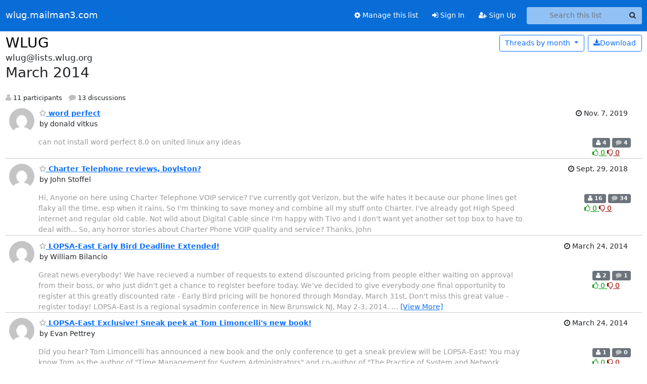

--- FILE ---
content_type: text/html; charset=utf-8
request_url: https://wlug.mailman3.com/hyperkitty/list/wlug@lists.wlug.org/2014/3/
body_size: 102316
content:






<!DOCTYPE HTML>
<html>
    <head>
        <meta http-equiv="Content-Type" content="text/html; charset=UTF-8" />
        <meta name="viewport" content="width=device-width, initial-scale=1.0" />
        <meta name="ROBOTS" content="INDEX, FOLLOW" />
        <title>
March 2014 - WLUG - wlug.mailman3.com
</title>
        <meta name="author" content="" />
        <meta name="dc.language" content="en" />
        <link rel="shortcut icon" href="/static/hyperkitty/img/favicon.ico" />
        <link rel="stylesheet" href="/static/hyperkitty/libs/jquery/smoothness/jquery-ui-1.13.1.min.css" type="text/css" media="all" />
        <link rel="stylesheet" href="/static/hyperkitty/libs/fonts/font-awesome/css/font-awesome.min.css" type="text/css" media="all" />
        <link rel="stylesheet" href="/static/CACHE/css/output.b0fe74e3d0f0.css" type="text/css" media="all"><link rel="stylesheet" href="/static/CACHE/css/output.e68c4908b3de.css" type="text/css"><link rel="stylesheet" href="/static/CACHE/css/output.b000a290413f.css" type="text/css" media="all">
         
        
<link rel="alternate" type="application/rss+xml" title="WLUG" href="/hyperkitty/list/wlug@lists.wlug.org/feed/"/>

        

    </head>

    <body>

    


    <nav class="navbar sticky-top navbar-expand-md mb-2" id="navbar-main">
        <div class="container-xxl">
            <div class="navbar-header"> <!--part of navbar that's always present-->
                <button type="button" class="navbar-toggler collapsed" data-bs-toggle="collapse" data-bs-target=".navbar-collapse">
                    <span class="fa fa-bars"></span>
                </button>
                <a class="navbar-brand" href="/hyperkitty/">wlug.mailman3.com</a>

            </div> <!-- /navbar-header -->
            <div class="d-flex">
                <div class="auth dropdown d-md-none">
                        
                </div>
                
                <a  href="/accounts/login/?next=/hyperkitty/list/wlug%40lists.wlug.org/2014/3/" class="nav-link d-md-none">
                    <span class="fa fa-sign-in"></span>
                    Sign In
                </a>
                <a  href="/accounts/signup/?next=/hyperkitty/list/wlug%40lists.wlug.org/2014/3/" class="nav-link d-md-none">
                    <span class="fa fa-user-plus"></span>
                    Sign Up
                </a>
                
            </div>
            <div class="navbar-collapse collapse justify-content-end"> <!--part of navbar that's collapsed on small screens-->
                <!-- show dropdown for smaller viewports b/c login name/email may be too long -->
                <!-- only show this extra button/dropdown if we're in small screen sizes -->
            
                
                <a href="/postorius/lists/wlug.lists.wlug.org/" class="nav-link">
                    <span class="fa fa-cog"></span>
                    Manage this list
                </a>
                
            
            
            <a  href="/accounts/login/?next=/hyperkitty/list/wlug%40lists.wlug.org/2014/3/" class="nav-link d-none d-md-block">
                <span class="fa fa-sign-in"></span>
                Sign In
            </a>
            <a  href="/accounts/signup/?next=/hyperkitty/list/wlug%40lists.wlug.org/2014/3/" class="nav-link d-none d-md-block">
                <span class="fa fa-user-plus"></span>
                Sign Up
            </a>
            
                <form name="search" method="get" action="/hyperkitty/search" class="navbar-form navbar-right my-2 my-lg-2 ms-2" role="search">
                    <input type="hidden" name="mlist" value="wlug@lists.wlug.org" />
                    <div class="input-group">
                    <input name="q" type="text" class="form-control rounded-4 search"
                            
                                placeholder="Search this list"
                                aria-label="Search this list"
                            
                            
                            />
                    <button class="btn search-button" aria-label="Search"><span class="fa fa-search"></span></button>
                    </div>
                </form>
                <!-- larger viewports -->
                <ul class="nav navbar-nav auth d-none d-md-flex">
                    
                </ul>
            </div> <!--/navbar-collapse -->
        </div><!-- /container for navbar -->
    </nav>

    

     <div class="modal fade" tabindex="-1" role="dialog" id="keyboard-shortcuts">
       <div class="modal-dialog" role="document">
         <div class="modal-content">
           <div class="modal-header">
             <button type="button" class="close" data-dismiss="modal" aria-label="Close"><span aria-hidden="true">&times;</span></button>
             <h4 class="modal-title">Keyboard Shortcuts</h4>
           </div>
           <div class="modal-body">
             <h3>Thread View</h3>
             <ul>
               <li><code>j</code>: Next unread message </li>
               <li><code>k</code>: Previous unread message </li>
               <li><code>j a</code>: Jump to all threads
               <li><code>j l</code>: Jump to MailingList overview
             </ul>
           </div>
         </div><!-- /.modal-content -->
       </div><!-- /.modal-dialog -->
     </div><!-- /.modal -->

     <div class="container-xxl" role="main">
        

<div class="row">

    <div id="thread-list">
        <div class="thread-list-header row">
            <h1 class="col">
                <a href="/hyperkitty/list/wlug@lists.wlug.org/" class="list-name">
                    
                        WLUG
                    
                </a>
            </h1>
            <div class="col d-flex flex-align-center flex-row-reverse">
                
                
                <div class="d-none d-md-block">
                    <a href="/hyperkitty/list/wlug@lists.wlug.org/export/wlug@lists.wlug.org-2014-04.mbox.gz?start=2014-03-01&amp;end=2014-04-01" title="This month in gzipped mbox format"
                    class="btn btn-outline-primary ms-2"><i class="fa fa-download" aria-label="Download Messages"></i>Download
                    </a>
                
                </div>
                
                   



<div class="dropdown-center">
<a href="" id="navbarMonthsListDrop" class="btn btn-outline-primary dropdown-toggle" data-bs-toggle="dropdown">
  <span class="d-none d-md-inline">Threads by</span> month <b class="caret"></b>
</a>
<ul class="dropdown-menu" role="menu" aria-labelledby="navbarMonthsListDrop">
    
    <li role="presentation" class="dropdown-header disabled dropdown-item">
        <a href="" class="nav-link">----- 2026 -----</a>
    </li>
    
    <li>
        <a class="dropdown-item" href="/hyperkitty/list/wlug@lists.wlug.org/2026/1/"
           >January</a>
    </li>
    
    
    <li role="presentation" class="dropdown-header disabled dropdown-item">
        <a href="" class="nav-link">----- 2025 -----</a>
    </li>
    
    <li>
        <a class="dropdown-item" href="/hyperkitty/list/wlug@lists.wlug.org/2025/12/"
           >December</a>
    </li>
    
    <li>
        <a class="dropdown-item" href="/hyperkitty/list/wlug@lists.wlug.org/2025/11/"
           >November</a>
    </li>
    
    <li>
        <a class="dropdown-item" href="/hyperkitty/list/wlug@lists.wlug.org/2025/10/"
           >October</a>
    </li>
    
    <li>
        <a class="dropdown-item" href="/hyperkitty/list/wlug@lists.wlug.org/2025/9/"
           >September</a>
    </li>
    
    <li>
        <a class="dropdown-item" href="/hyperkitty/list/wlug@lists.wlug.org/2025/8/"
           >August</a>
    </li>
    
    <li>
        <a class="dropdown-item" href="/hyperkitty/list/wlug@lists.wlug.org/2025/7/"
           >July</a>
    </li>
    
    <li>
        <a class="dropdown-item" href="/hyperkitty/list/wlug@lists.wlug.org/2025/6/"
           >June</a>
    </li>
    
    <li>
        <a class="dropdown-item" href="/hyperkitty/list/wlug@lists.wlug.org/2025/5/"
           >May</a>
    </li>
    
    <li>
        <a class="dropdown-item" href="/hyperkitty/list/wlug@lists.wlug.org/2025/4/"
           >April</a>
    </li>
    
    <li>
        <a class="dropdown-item" href="/hyperkitty/list/wlug@lists.wlug.org/2025/3/"
           >March</a>
    </li>
    
    <li>
        <a class="dropdown-item" href="/hyperkitty/list/wlug@lists.wlug.org/2025/2/"
           >February</a>
    </li>
    
    <li>
        <a class="dropdown-item" href="/hyperkitty/list/wlug@lists.wlug.org/2025/1/"
           >January</a>
    </li>
    
    
    <li role="presentation" class="dropdown-header disabled dropdown-item">
        <a href="" class="nav-link">----- 2024 -----</a>
    </li>
    
    <li>
        <a class="dropdown-item" href="/hyperkitty/list/wlug@lists.wlug.org/2024/12/"
           >December</a>
    </li>
    
    <li>
        <a class="dropdown-item" href="/hyperkitty/list/wlug@lists.wlug.org/2024/11/"
           >November</a>
    </li>
    
    <li>
        <a class="dropdown-item" href="/hyperkitty/list/wlug@lists.wlug.org/2024/10/"
           >October</a>
    </li>
    
    <li>
        <a class="dropdown-item" href="/hyperkitty/list/wlug@lists.wlug.org/2024/9/"
           >September</a>
    </li>
    
    <li>
        <a class="dropdown-item" href="/hyperkitty/list/wlug@lists.wlug.org/2024/8/"
           >August</a>
    </li>
    
    <li>
        <a class="dropdown-item" href="/hyperkitty/list/wlug@lists.wlug.org/2024/7/"
           >July</a>
    </li>
    
    <li>
        <a class="dropdown-item" href="/hyperkitty/list/wlug@lists.wlug.org/2024/6/"
           >June</a>
    </li>
    
    <li>
        <a class="dropdown-item" href="/hyperkitty/list/wlug@lists.wlug.org/2024/5/"
           >May</a>
    </li>
    
    <li>
        <a class="dropdown-item" href="/hyperkitty/list/wlug@lists.wlug.org/2024/4/"
           >April</a>
    </li>
    
    <li>
        <a class="dropdown-item" href="/hyperkitty/list/wlug@lists.wlug.org/2024/3/"
           >March</a>
    </li>
    
    <li>
        <a class="dropdown-item" href="/hyperkitty/list/wlug@lists.wlug.org/2024/2/"
           >February</a>
    </li>
    
    <li>
        <a class="dropdown-item" href="/hyperkitty/list/wlug@lists.wlug.org/2024/1/"
           >January</a>
    </li>
    
    
    <li role="presentation" class="dropdown-header disabled dropdown-item">
        <a href="" class="nav-link">----- 2023 -----</a>
    </li>
    
    <li>
        <a class="dropdown-item" href="/hyperkitty/list/wlug@lists.wlug.org/2023/12/"
           >December</a>
    </li>
    
    <li>
        <a class="dropdown-item" href="/hyperkitty/list/wlug@lists.wlug.org/2023/11/"
           >November</a>
    </li>
    
    <li>
        <a class="dropdown-item" href="/hyperkitty/list/wlug@lists.wlug.org/2023/10/"
           >October</a>
    </li>
    
    <li>
        <a class="dropdown-item" href="/hyperkitty/list/wlug@lists.wlug.org/2023/9/"
           >September</a>
    </li>
    
    <li>
        <a class="dropdown-item" href="/hyperkitty/list/wlug@lists.wlug.org/2023/8/"
           >August</a>
    </li>
    
    <li>
        <a class="dropdown-item" href="/hyperkitty/list/wlug@lists.wlug.org/2023/7/"
           >July</a>
    </li>
    
    <li>
        <a class="dropdown-item" href="/hyperkitty/list/wlug@lists.wlug.org/2023/6/"
           >June</a>
    </li>
    
    <li>
        <a class="dropdown-item" href="/hyperkitty/list/wlug@lists.wlug.org/2023/5/"
           >May</a>
    </li>
    
    <li>
        <a class="dropdown-item" href="/hyperkitty/list/wlug@lists.wlug.org/2023/4/"
           >April</a>
    </li>
    
    <li>
        <a class="dropdown-item" href="/hyperkitty/list/wlug@lists.wlug.org/2023/3/"
           >March</a>
    </li>
    
    <li>
        <a class="dropdown-item" href="/hyperkitty/list/wlug@lists.wlug.org/2023/2/"
           >February</a>
    </li>
    
    <li>
        <a class="dropdown-item" href="/hyperkitty/list/wlug@lists.wlug.org/2023/1/"
           >January</a>
    </li>
    
    
    <li role="presentation" class="dropdown-header disabled dropdown-item">
        <a href="" class="nav-link">----- 2022 -----</a>
    </li>
    
    <li>
        <a class="dropdown-item" href="/hyperkitty/list/wlug@lists.wlug.org/2022/12/"
           >December</a>
    </li>
    
    <li>
        <a class="dropdown-item" href="/hyperkitty/list/wlug@lists.wlug.org/2022/11/"
           >November</a>
    </li>
    
    <li>
        <a class="dropdown-item" href="/hyperkitty/list/wlug@lists.wlug.org/2022/10/"
           >October</a>
    </li>
    
    <li>
        <a class="dropdown-item" href="/hyperkitty/list/wlug@lists.wlug.org/2022/9/"
           >September</a>
    </li>
    
    <li>
        <a class="dropdown-item" href="/hyperkitty/list/wlug@lists.wlug.org/2022/8/"
           >August</a>
    </li>
    
    <li>
        <a class="dropdown-item" href="/hyperkitty/list/wlug@lists.wlug.org/2022/7/"
           >July</a>
    </li>
    
    <li>
        <a class="dropdown-item" href="/hyperkitty/list/wlug@lists.wlug.org/2022/6/"
           >June</a>
    </li>
    
    <li>
        <a class="dropdown-item" href="/hyperkitty/list/wlug@lists.wlug.org/2022/5/"
           >May</a>
    </li>
    
    <li>
        <a class="dropdown-item" href="/hyperkitty/list/wlug@lists.wlug.org/2022/4/"
           >April</a>
    </li>
    
    <li>
        <a class="dropdown-item" href="/hyperkitty/list/wlug@lists.wlug.org/2022/3/"
           >March</a>
    </li>
    
    <li>
        <a class="dropdown-item" href="/hyperkitty/list/wlug@lists.wlug.org/2022/2/"
           >February</a>
    </li>
    
    <li>
        <a class="dropdown-item" href="/hyperkitty/list/wlug@lists.wlug.org/2022/1/"
           >January</a>
    </li>
    
    
    <li role="presentation" class="dropdown-header disabled dropdown-item">
        <a href="" class="nav-link">----- 2021 -----</a>
    </li>
    
    <li>
        <a class="dropdown-item" href="/hyperkitty/list/wlug@lists.wlug.org/2021/12/"
           >December</a>
    </li>
    
    <li>
        <a class="dropdown-item" href="/hyperkitty/list/wlug@lists.wlug.org/2021/11/"
           >November</a>
    </li>
    
    <li>
        <a class="dropdown-item" href="/hyperkitty/list/wlug@lists.wlug.org/2021/10/"
           >October</a>
    </li>
    
    <li>
        <a class="dropdown-item" href="/hyperkitty/list/wlug@lists.wlug.org/2021/9/"
           >September</a>
    </li>
    
    <li>
        <a class="dropdown-item" href="/hyperkitty/list/wlug@lists.wlug.org/2021/8/"
           >August</a>
    </li>
    
    <li>
        <a class="dropdown-item" href="/hyperkitty/list/wlug@lists.wlug.org/2021/7/"
           >July</a>
    </li>
    
    <li>
        <a class="dropdown-item" href="/hyperkitty/list/wlug@lists.wlug.org/2021/6/"
           >June</a>
    </li>
    
    <li>
        <a class="dropdown-item" href="/hyperkitty/list/wlug@lists.wlug.org/2021/5/"
           >May</a>
    </li>
    
    <li>
        <a class="dropdown-item" href="/hyperkitty/list/wlug@lists.wlug.org/2021/4/"
           >April</a>
    </li>
    
    <li>
        <a class="dropdown-item" href="/hyperkitty/list/wlug@lists.wlug.org/2021/3/"
           >March</a>
    </li>
    
    <li>
        <a class="dropdown-item" href="/hyperkitty/list/wlug@lists.wlug.org/2021/2/"
           >February</a>
    </li>
    
    <li>
        <a class="dropdown-item" href="/hyperkitty/list/wlug@lists.wlug.org/2021/1/"
           >January</a>
    </li>
    
    
    <li role="presentation" class="dropdown-header disabled dropdown-item">
        <a href="" class="nav-link">----- 2020 -----</a>
    </li>
    
    <li>
        <a class="dropdown-item" href="/hyperkitty/list/wlug@lists.wlug.org/2020/12/"
           >December</a>
    </li>
    
    <li>
        <a class="dropdown-item" href="/hyperkitty/list/wlug@lists.wlug.org/2020/11/"
           >November</a>
    </li>
    
    <li>
        <a class="dropdown-item" href="/hyperkitty/list/wlug@lists.wlug.org/2020/10/"
           >October</a>
    </li>
    
    <li>
        <a class="dropdown-item" href="/hyperkitty/list/wlug@lists.wlug.org/2020/9/"
           >September</a>
    </li>
    
    <li>
        <a class="dropdown-item" href="/hyperkitty/list/wlug@lists.wlug.org/2020/8/"
           >August</a>
    </li>
    
    <li>
        <a class="dropdown-item" href="/hyperkitty/list/wlug@lists.wlug.org/2020/7/"
           >July</a>
    </li>
    
    <li>
        <a class="dropdown-item" href="/hyperkitty/list/wlug@lists.wlug.org/2020/6/"
           >June</a>
    </li>
    
    <li>
        <a class="dropdown-item" href="/hyperkitty/list/wlug@lists.wlug.org/2020/5/"
           >May</a>
    </li>
    
    <li>
        <a class="dropdown-item" href="/hyperkitty/list/wlug@lists.wlug.org/2020/4/"
           >April</a>
    </li>
    
    <li>
        <a class="dropdown-item" href="/hyperkitty/list/wlug@lists.wlug.org/2020/3/"
           >March</a>
    </li>
    
    <li>
        <a class="dropdown-item" href="/hyperkitty/list/wlug@lists.wlug.org/2020/2/"
           >February</a>
    </li>
    
    <li>
        <a class="dropdown-item" href="/hyperkitty/list/wlug@lists.wlug.org/2020/1/"
           >January</a>
    </li>
    
    
    <li role="presentation" class="dropdown-header disabled dropdown-item">
        <a href="" class="nav-link">----- 2019 -----</a>
    </li>
    
    <li>
        <a class="dropdown-item" href="/hyperkitty/list/wlug@lists.wlug.org/2019/12/"
           >December</a>
    </li>
    
    <li>
        <a class="dropdown-item" href="/hyperkitty/list/wlug@lists.wlug.org/2019/11/"
           >November</a>
    </li>
    
    <li>
        <a class="dropdown-item" href="/hyperkitty/list/wlug@lists.wlug.org/2019/10/"
           >October</a>
    </li>
    
    <li>
        <a class="dropdown-item" href="/hyperkitty/list/wlug@lists.wlug.org/2019/9/"
           >September</a>
    </li>
    
    <li>
        <a class="dropdown-item" href="/hyperkitty/list/wlug@lists.wlug.org/2019/8/"
           >August</a>
    </li>
    
    <li>
        <a class="dropdown-item" href="/hyperkitty/list/wlug@lists.wlug.org/2019/7/"
           >July</a>
    </li>
    
    <li>
        <a class="dropdown-item" href="/hyperkitty/list/wlug@lists.wlug.org/2019/6/"
           >June</a>
    </li>
    
    <li>
        <a class="dropdown-item" href="/hyperkitty/list/wlug@lists.wlug.org/2019/5/"
           >May</a>
    </li>
    
    <li>
        <a class="dropdown-item" href="/hyperkitty/list/wlug@lists.wlug.org/2019/4/"
           >April</a>
    </li>
    
    <li>
        <a class="dropdown-item" href="/hyperkitty/list/wlug@lists.wlug.org/2019/3/"
           >March</a>
    </li>
    
    <li>
        <a class="dropdown-item" href="/hyperkitty/list/wlug@lists.wlug.org/2019/2/"
           >February</a>
    </li>
    
    <li>
        <a class="dropdown-item" href="/hyperkitty/list/wlug@lists.wlug.org/2019/1/"
           >January</a>
    </li>
    
    
    <li role="presentation" class="dropdown-header disabled dropdown-item">
        <a href="" class="nav-link">----- 2018 -----</a>
    </li>
    
    <li>
        <a class="dropdown-item" href="/hyperkitty/list/wlug@lists.wlug.org/2018/12/"
           >December</a>
    </li>
    
    <li>
        <a class="dropdown-item" href="/hyperkitty/list/wlug@lists.wlug.org/2018/11/"
           >November</a>
    </li>
    
    <li>
        <a class="dropdown-item" href="/hyperkitty/list/wlug@lists.wlug.org/2018/10/"
           >October</a>
    </li>
    
    <li>
        <a class="dropdown-item" href="/hyperkitty/list/wlug@lists.wlug.org/2018/9/"
           >September</a>
    </li>
    
    <li>
        <a class="dropdown-item" href="/hyperkitty/list/wlug@lists.wlug.org/2018/8/"
           >August</a>
    </li>
    
    <li>
        <a class="dropdown-item" href="/hyperkitty/list/wlug@lists.wlug.org/2018/7/"
           >July</a>
    </li>
    
    <li>
        <a class="dropdown-item" href="/hyperkitty/list/wlug@lists.wlug.org/2018/6/"
           >June</a>
    </li>
    
    <li>
        <a class="dropdown-item" href="/hyperkitty/list/wlug@lists.wlug.org/2018/5/"
           >May</a>
    </li>
    
    <li>
        <a class="dropdown-item" href="/hyperkitty/list/wlug@lists.wlug.org/2018/4/"
           >April</a>
    </li>
    
    <li>
        <a class="dropdown-item" href="/hyperkitty/list/wlug@lists.wlug.org/2018/3/"
           >March</a>
    </li>
    
    <li>
        <a class="dropdown-item" href="/hyperkitty/list/wlug@lists.wlug.org/2018/2/"
           >February</a>
    </li>
    
    <li>
        <a class="dropdown-item" href="/hyperkitty/list/wlug@lists.wlug.org/2018/1/"
           >January</a>
    </li>
    
    
    <li role="presentation" class="dropdown-header disabled dropdown-item">
        <a href="" class="nav-link">----- 2017 -----</a>
    </li>
    
    <li>
        <a class="dropdown-item" href="/hyperkitty/list/wlug@lists.wlug.org/2017/12/"
           >December</a>
    </li>
    
    <li>
        <a class="dropdown-item" href="/hyperkitty/list/wlug@lists.wlug.org/2017/11/"
           >November</a>
    </li>
    
    <li>
        <a class="dropdown-item" href="/hyperkitty/list/wlug@lists.wlug.org/2017/10/"
           >October</a>
    </li>
    
    <li>
        <a class="dropdown-item" href="/hyperkitty/list/wlug@lists.wlug.org/2017/9/"
           >September</a>
    </li>
    
    <li>
        <a class="dropdown-item" href="/hyperkitty/list/wlug@lists.wlug.org/2017/8/"
           >August</a>
    </li>
    
    <li>
        <a class="dropdown-item" href="/hyperkitty/list/wlug@lists.wlug.org/2017/7/"
           >July</a>
    </li>
    
    <li>
        <a class="dropdown-item" href="/hyperkitty/list/wlug@lists.wlug.org/2017/6/"
           >June</a>
    </li>
    
    <li>
        <a class="dropdown-item" href="/hyperkitty/list/wlug@lists.wlug.org/2017/5/"
           >May</a>
    </li>
    
    <li>
        <a class="dropdown-item" href="/hyperkitty/list/wlug@lists.wlug.org/2017/4/"
           >April</a>
    </li>
    
    <li>
        <a class="dropdown-item" href="/hyperkitty/list/wlug@lists.wlug.org/2017/3/"
           >March</a>
    </li>
    
    <li>
        <a class="dropdown-item" href="/hyperkitty/list/wlug@lists.wlug.org/2017/2/"
           >February</a>
    </li>
    
    <li>
        <a class="dropdown-item" href="/hyperkitty/list/wlug@lists.wlug.org/2017/1/"
           >January</a>
    </li>
    
    
    <li role="presentation" class="dropdown-header disabled dropdown-item">
        <a href="" class="nav-link">----- 2016 -----</a>
    </li>
    
    <li>
        <a class="dropdown-item" href="/hyperkitty/list/wlug@lists.wlug.org/2016/12/"
           >December</a>
    </li>
    
    <li>
        <a class="dropdown-item" href="/hyperkitty/list/wlug@lists.wlug.org/2016/11/"
           >November</a>
    </li>
    
    <li>
        <a class="dropdown-item" href="/hyperkitty/list/wlug@lists.wlug.org/2016/10/"
           >October</a>
    </li>
    
    <li>
        <a class="dropdown-item" href="/hyperkitty/list/wlug@lists.wlug.org/2016/9/"
           >September</a>
    </li>
    
    <li>
        <a class="dropdown-item" href="/hyperkitty/list/wlug@lists.wlug.org/2016/8/"
           >August</a>
    </li>
    
    <li>
        <a class="dropdown-item" href="/hyperkitty/list/wlug@lists.wlug.org/2016/7/"
           >July</a>
    </li>
    
    <li>
        <a class="dropdown-item" href="/hyperkitty/list/wlug@lists.wlug.org/2016/6/"
           >June</a>
    </li>
    
    <li>
        <a class="dropdown-item" href="/hyperkitty/list/wlug@lists.wlug.org/2016/5/"
           >May</a>
    </li>
    
    <li>
        <a class="dropdown-item" href="/hyperkitty/list/wlug@lists.wlug.org/2016/4/"
           >April</a>
    </li>
    
    <li>
        <a class="dropdown-item" href="/hyperkitty/list/wlug@lists.wlug.org/2016/3/"
           >March</a>
    </li>
    
    <li>
        <a class="dropdown-item" href="/hyperkitty/list/wlug@lists.wlug.org/2016/2/"
           >February</a>
    </li>
    
    <li>
        <a class="dropdown-item" href="/hyperkitty/list/wlug@lists.wlug.org/2016/1/"
           >January</a>
    </li>
    
    
    <li role="presentation" class="dropdown-header disabled dropdown-item">
        <a href="" class="nav-link">----- 2015 -----</a>
    </li>
    
    <li>
        <a class="dropdown-item" href="/hyperkitty/list/wlug@lists.wlug.org/2015/12/"
           >December</a>
    </li>
    
    <li>
        <a class="dropdown-item" href="/hyperkitty/list/wlug@lists.wlug.org/2015/11/"
           >November</a>
    </li>
    
    <li>
        <a class="dropdown-item" href="/hyperkitty/list/wlug@lists.wlug.org/2015/10/"
           >October</a>
    </li>
    
    <li>
        <a class="dropdown-item" href="/hyperkitty/list/wlug@lists.wlug.org/2015/9/"
           >September</a>
    </li>
    
    <li>
        <a class="dropdown-item" href="/hyperkitty/list/wlug@lists.wlug.org/2015/8/"
           >August</a>
    </li>
    
    <li>
        <a class="dropdown-item" href="/hyperkitty/list/wlug@lists.wlug.org/2015/7/"
           >July</a>
    </li>
    
    <li>
        <a class="dropdown-item" href="/hyperkitty/list/wlug@lists.wlug.org/2015/6/"
           >June</a>
    </li>
    
    <li>
        <a class="dropdown-item" href="/hyperkitty/list/wlug@lists.wlug.org/2015/5/"
           >May</a>
    </li>
    
    <li>
        <a class="dropdown-item" href="/hyperkitty/list/wlug@lists.wlug.org/2015/4/"
           >April</a>
    </li>
    
    <li>
        <a class="dropdown-item" href="/hyperkitty/list/wlug@lists.wlug.org/2015/3/"
           >March</a>
    </li>
    
    <li>
        <a class="dropdown-item" href="/hyperkitty/list/wlug@lists.wlug.org/2015/2/"
           >February</a>
    </li>
    
    <li>
        <a class="dropdown-item" href="/hyperkitty/list/wlug@lists.wlug.org/2015/1/"
           >January</a>
    </li>
    
    
    <li role="presentation" class="dropdown-header disabled dropdown-item">
        <a href="" class="nav-link">----- 2014 -----</a>
    </li>
    
    <li>
        <a class="dropdown-item" href="/hyperkitty/list/wlug@lists.wlug.org/2014/12/"
           >December</a>
    </li>
    
    <li>
        <a class="dropdown-item" href="/hyperkitty/list/wlug@lists.wlug.org/2014/11/"
           >November</a>
    </li>
    
    <li>
        <a class="dropdown-item" href="/hyperkitty/list/wlug@lists.wlug.org/2014/10/"
           >October</a>
    </li>
    
    <li>
        <a class="dropdown-item" href="/hyperkitty/list/wlug@lists.wlug.org/2014/9/"
           >September</a>
    </li>
    
    <li>
        <a class="dropdown-item" href="/hyperkitty/list/wlug@lists.wlug.org/2014/8/"
           >August</a>
    </li>
    
    <li>
        <a class="dropdown-item" href="/hyperkitty/list/wlug@lists.wlug.org/2014/7/"
           >July</a>
    </li>
    
    <li>
        <a class="dropdown-item" href="/hyperkitty/list/wlug@lists.wlug.org/2014/6/"
           >June</a>
    </li>
    
    <li>
        <a class="dropdown-item" href="/hyperkitty/list/wlug@lists.wlug.org/2014/5/"
           >May</a>
    </li>
    
    <li>
        <a class="dropdown-item" href="/hyperkitty/list/wlug@lists.wlug.org/2014/4/"
           >April</a>
    </li>
    
    <li>
        <a class="dropdown-item" href="/hyperkitty/list/wlug@lists.wlug.org/2014/3/"
           >March</a>
    </li>
    
    <li>
        <a class="dropdown-item" href="/hyperkitty/list/wlug@lists.wlug.org/2014/2/"
           >February</a>
    </li>
    
    <li>
        <a class="dropdown-item" href="/hyperkitty/list/wlug@lists.wlug.org/2014/1/"
           >January</a>
    </li>
    
    
    <li role="presentation" class="dropdown-header disabled dropdown-item">
        <a href="" class="nav-link">----- 2013 -----</a>
    </li>
    
    <li>
        <a class="dropdown-item" href="/hyperkitty/list/wlug@lists.wlug.org/2013/12/"
           >December</a>
    </li>
    
    <li>
        <a class="dropdown-item" href="/hyperkitty/list/wlug@lists.wlug.org/2013/11/"
           >November</a>
    </li>
    
    <li>
        <a class="dropdown-item" href="/hyperkitty/list/wlug@lists.wlug.org/2013/10/"
           >October</a>
    </li>
    
    <li>
        <a class="dropdown-item" href="/hyperkitty/list/wlug@lists.wlug.org/2013/9/"
           >September</a>
    </li>
    
    <li>
        <a class="dropdown-item" href="/hyperkitty/list/wlug@lists.wlug.org/2013/8/"
           >August</a>
    </li>
    
    <li>
        <a class="dropdown-item" href="/hyperkitty/list/wlug@lists.wlug.org/2013/7/"
           >July</a>
    </li>
    
    <li>
        <a class="dropdown-item" href="/hyperkitty/list/wlug@lists.wlug.org/2013/6/"
           >June</a>
    </li>
    
    <li>
        <a class="dropdown-item" href="/hyperkitty/list/wlug@lists.wlug.org/2013/5/"
           >May</a>
    </li>
    
    <li>
        <a class="dropdown-item" href="/hyperkitty/list/wlug@lists.wlug.org/2013/4/"
           >April</a>
    </li>
    
    <li>
        <a class="dropdown-item" href="/hyperkitty/list/wlug@lists.wlug.org/2013/3/"
           >March</a>
    </li>
    
    <li>
        <a class="dropdown-item" href="/hyperkitty/list/wlug@lists.wlug.org/2013/2/"
           >February</a>
    </li>
    
    <li>
        <a class="dropdown-item" href="/hyperkitty/list/wlug@lists.wlug.org/2013/1/"
           >January</a>
    </li>
    
    
    <li role="presentation" class="dropdown-header disabled dropdown-item">
        <a href="" class="nav-link">----- 2012 -----</a>
    </li>
    
    <li>
        <a class="dropdown-item" href="/hyperkitty/list/wlug@lists.wlug.org/2012/12/"
           >December</a>
    </li>
    
    <li>
        <a class="dropdown-item" href="/hyperkitty/list/wlug@lists.wlug.org/2012/11/"
           >November</a>
    </li>
    
    <li>
        <a class="dropdown-item" href="/hyperkitty/list/wlug@lists.wlug.org/2012/10/"
           >October</a>
    </li>
    
    <li>
        <a class="dropdown-item" href="/hyperkitty/list/wlug@lists.wlug.org/2012/9/"
           >September</a>
    </li>
    
    <li>
        <a class="dropdown-item" href="/hyperkitty/list/wlug@lists.wlug.org/2012/8/"
           >August</a>
    </li>
    
    <li>
        <a class="dropdown-item" href="/hyperkitty/list/wlug@lists.wlug.org/2012/7/"
           >July</a>
    </li>
    
    <li>
        <a class="dropdown-item" href="/hyperkitty/list/wlug@lists.wlug.org/2012/6/"
           >June</a>
    </li>
    
    <li>
        <a class="dropdown-item" href="/hyperkitty/list/wlug@lists.wlug.org/2012/5/"
           >May</a>
    </li>
    
    <li>
        <a class="dropdown-item" href="/hyperkitty/list/wlug@lists.wlug.org/2012/4/"
           >April</a>
    </li>
    
    <li>
        <a class="dropdown-item" href="/hyperkitty/list/wlug@lists.wlug.org/2012/3/"
           >March</a>
    </li>
    
    <li>
        <a class="dropdown-item" href="/hyperkitty/list/wlug@lists.wlug.org/2012/2/"
           >February</a>
    </li>
    
    <li>
        <a class="dropdown-item" href="/hyperkitty/list/wlug@lists.wlug.org/2012/1/"
           >January</a>
    </li>
    
    
    <li role="presentation" class="dropdown-header disabled dropdown-item">
        <a href="" class="nav-link">----- 2011 -----</a>
    </li>
    
    <li>
        <a class="dropdown-item" href="/hyperkitty/list/wlug@lists.wlug.org/2011/12/"
           >December</a>
    </li>
    
    <li>
        <a class="dropdown-item" href="/hyperkitty/list/wlug@lists.wlug.org/2011/11/"
           >November</a>
    </li>
    
    <li>
        <a class="dropdown-item" href="/hyperkitty/list/wlug@lists.wlug.org/2011/10/"
           >October</a>
    </li>
    
    <li>
        <a class="dropdown-item" href="/hyperkitty/list/wlug@lists.wlug.org/2011/9/"
           >September</a>
    </li>
    
    <li>
        <a class="dropdown-item" href="/hyperkitty/list/wlug@lists.wlug.org/2011/8/"
           >August</a>
    </li>
    
    <li>
        <a class="dropdown-item" href="/hyperkitty/list/wlug@lists.wlug.org/2011/7/"
           >July</a>
    </li>
    
    <li>
        <a class="dropdown-item" href="/hyperkitty/list/wlug@lists.wlug.org/2011/6/"
           >June</a>
    </li>
    
    <li>
        <a class="dropdown-item" href="/hyperkitty/list/wlug@lists.wlug.org/2011/5/"
           >May</a>
    </li>
    
    <li>
        <a class="dropdown-item" href="/hyperkitty/list/wlug@lists.wlug.org/2011/4/"
           >April</a>
    </li>
    
    <li>
        <a class="dropdown-item" href="/hyperkitty/list/wlug@lists.wlug.org/2011/3/"
           >March</a>
    </li>
    
    <li>
        <a class="dropdown-item" href="/hyperkitty/list/wlug@lists.wlug.org/2011/2/"
           >February</a>
    </li>
    
    <li>
        <a class="dropdown-item" href="/hyperkitty/list/wlug@lists.wlug.org/2011/1/"
           >January</a>
    </li>
    
    
    <li role="presentation" class="dropdown-header disabled dropdown-item">
        <a href="" class="nav-link">----- 2010 -----</a>
    </li>
    
    <li>
        <a class="dropdown-item" href="/hyperkitty/list/wlug@lists.wlug.org/2010/12/"
           >December</a>
    </li>
    
    <li>
        <a class="dropdown-item" href="/hyperkitty/list/wlug@lists.wlug.org/2010/11/"
           >November</a>
    </li>
    
    <li>
        <a class="dropdown-item" href="/hyperkitty/list/wlug@lists.wlug.org/2010/10/"
           >October</a>
    </li>
    
    <li>
        <a class="dropdown-item" href="/hyperkitty/list/wlug@lists.wlug.org/2010/9/"
           >September</a>
    </li>
    
    <li>
        <a class="dropdown-item" href="/hyperkitty/list/wlug@lists.wlug.org/2010/8/"
           >August</a>
    </li>
    
    <li>
        <a class="dropdown-item" href="/hyperkitty/list/wlug@lists.wlug.org/2010/7/"
           >July</a>
    </li>
    
    <li>
        <a class="dropdown-item" href="/hyperkitty/list/wlug@lists.wlug.org/2010/6/"
           >June</a>
    </li>
    
    <li>
        <a class="dropdown-item" href="/hyperkitty/list/wlug@lists.wlug.org/2010/5/"
           >May</a>
    </li>
    
    <li>
        <a class="dropdown-item" href="/hyperkitty/list/wlug@lists.wlug.org/2010/4/"
           >April</a>
    </li>
    
    <li>
        <a class="dropdown-item" href="/hyperkitty/list/wlug@lists.wlug.org/2010/3/"
           >March</a>
    </li>
    
    <li>
        <a class="dropdown-item" href="/hyperkitty/list/wlug@lists.wlug.org/2010/2/"
           >February</a>
    </li>
    
    <li>
        <a class="dropdown-item" href="/hyperkitty/list/wlug@lists.wlug.org/2010/1/"
           >January</a>
    </li>
    
    
    <li role="presentation" class="dropdown-header disabled dropdown-item">
        <a href="" class="nav-link">----- 2009 -----</a>
    </li>
    
    <li>
        <a class="dropdown-item" href="/hyperkitty/list/wlug@lists.wlug.org/2009/12/"
           >December</a>
    </li>
    
    <li>
        <a class="dropdown-item" href="/hyperkitty/list/wlug@lists.wlug.org/2009/11/"
           >November</a>
    </li>
    
    <li>
        <a class="dropdown-item" href="/hyperkitty/list/wlug@lists.wlug.org/2009/10/"
           >October</a>
    </li>
    
    <li>
        <a class="dropdown-item" href="/hyperkitty/list/wlug@lists.wlug.org/2009/9/"
           >September</a>
    </li>
    
    <li>
        <a class="dropdown-item" href="/hyperkitty/list/wlug@lists.wlug.org/2009/8/"
           >August</a>
    </li>
    
    <li>
        <a class="dropdown-item" href="/hyperkitty/list/wlug@lists.wlug.org/2009/7/"
           >July</a>
    </li>
    
    <li>
        <a class="dropdown-item" href="/hyperkitty/list/wlug@lists.wlug.org/2009/6/"
           >June</a>
    </li>
    
    <li>
        <a class="dropdown-item" href="/hyperkitty/list/wlug@lists.wlug.org/2009/5/"
           >May</a>
    </li>
    
    <li>
        <a class="dropdown-item" href="/hyperkitty/list/wlug@lists.wlug.org/2009/4/"
           >April</a>
    </li>
    
    <li>
        <a class="dropdown-item" href="/hyperkitty/list/wlug@lists.wlug.org/2009/3/"
           >March</a>
    </li>
    
    <li>
        <a class="dropdown-item" href="/hyperkitty/list/wlug@lists.wlug.org/2009/2/"
           >February</a>
    </li>
    
    <li>
        <a class="dropdown-item" href="/hyperkitty/list/wlug@lists.wlug.org/2009/1/"
           >January</a>
    </li>
    
    
    <li role="presentation" class="dropdown-header disabled dropdown-item">
        <a href="" class="nav-link">----- 2008 -----</a>
    </li>
    
    <li>
        <a class="dropdown-item" href="/hyperkitty/list/wlug@lists.wlug.org/2008/12/"
           >December</a>
    </li>
    
    <li>
        <a class="dropdown-item" href="/hyperkitty/list/wlug@lists.wlug.org/2008/11/"
           >November</a>
    </li>
    
    <li>
        <a class="dropdown-item" href="/hyperkitty/list/wlug@lists.wlug.org/2008/10/"
           >October</a>
    </li>
    
    <li>
        <a class="dropdown-item" href="/hyperkitty/list/wlug@lists.wlug.org/2008/9/"
           >September</a>
    </li>
    
    <li>
        <a class="dropdown-item" href="/hyperkitty/list/wlug@lists.wlug.org/2008/8/"
           >August</a>
    </li>
    
    <li>
        <a class="dropdown-item" href="/hyperkitty/list/wlug@lists.wlug.org/2008/7/"
           >July</a>
    </li>
    
    <li>
        <a class="dropdown-item" href="/hyperkitty/list/wlug@lists.wlug.org/2008/6/"
           >June</a>
    </li>
    
    <li>
        <a class="dropdown-item" href="/hyperkitty/list/wlug@lists.wlug.org/2008/5/"
           >May</a>
    </li>
    
    <li>
        <a class="dropdown-item" href="/hyperkitty/list/wlug@lists.wlug.org/2008/4/"
           >April</a>
    </li>
    
    <li>
        <a class="dropdown-item" href="/hyperkitty/list/wlug@lists.wlug.org/2008/3/"
           >March</a>
    </li>
    
    <li>
        <a class="dropdown-item" href="/hyperkitty/list/wlug@lists.wlug.org/2008/2/"
           >February</a>
    </li>
    
    <li>
        <a class="dropdown-item" href="/hyperkitty/list/wlug@lists.wlug.org/2008/1/"
           >January</a>
    </li>
    
    
    <li role="presentation" class="dropdown-header disabled dropdown-item">
        <a href="" class="nav-link">----- 2007 -----</a>
    </li>
    
    <li>
        <a class="dropdown-item" href="/hyperkitty/list/wlug@lists.wlug.org/2007/12/"
           >December</a>
    </li>
    
    <li>
        <a class="dropdown-item" href="/hyperkitty/list/wlug@lists.wlug.org/2007/11/"
           >November</a>
    </li>
    
    <li>
        <a class="dropdown-item" href="/hyperkitty/list/wlug@lists.wlug.org/2007/10/"
           >October</a>
    </li>
    
    <li>
        <a class="dropdown-item" href="/hyperkitty/list/wlug@lists.wlug.org/2007/9/"
           >September</a>
    </li>
    
    <li>
        <a class="dropdown-item" href="/hyperkitty/list/wlug@lists.wlug.org/2007/8/"
           >August</a>
    </li>
    
    <li>
        <a class="dropdown-item" href="/hyperkitty/list/wlug@lists.wlug.org/2007/7/"
           >July</a>
    </li>
    
    <li>
        <a class="dropdown-item" href="/hyperkitty/list/wlug@lists.wlug.org/2007/6/"
           >June</a>
    </li>
    
    <li>
        <a class="dropdown-item" href="/hyperkitty/list/wlug@lists.wlug.org/2007/5/"
           >May</a>
    </li>
    
    <li>
        <a class="dropdown-item" href="/hyperkitty/list/wlug@lists.wlug.org/2007/4/"
           >April</a>
    </li>
    
    <li>
        <a class="dropdown-item" href="/hyperkitty/list/wlug@lists.wlug.org/2007/3/"
           >March</a>
    </li>
    
    <li>
        <a class="dropdown-item" href="/hyperkitty/list/wlug@lists.wlug.org/2007/2/"
           >February</a>
    </li>
    
    <li>
        <a class="dropdown-item" href="/hyperkitty/list/wlug@lists.wlug.org/2007/1/"
           >January</a>
    </li>
    
    
    <li role="presentation" class="dropdown-header disabled dropdown-item">
        <a href="" class="nav-link">----- 2006 -----</a>
    </li>
    
    <li>
        <a class="dropdown-item" href="/hyperkitty/list/wlug@lists.wlug.org/2006/12/"
           >December</a>
    </li>
    
    <li>
        <a class="dropdown-item" href="/hyperkitty/list/wlug@lists.wlug.org/2006/11/"
           >November</a>
    </li>
    
    <li>
        <a class="dropdown-item" href="/hyperkitty/list/wlug@lists.wlug.org/2006/10/"
           >October</a>
    </li>
    
    <li>
        <a class="dropdown-item" href="/hyperkitty/list/wlug@lists.wlug.org/2006/9/"
           >September</a>
    </li>
    
    <li>
        <a class="dropdown-item" href="/hyperkitty/list/wlug@lists.wlug.org/2006/8/"
           >August</a>
    </li>
    
    <li>
        <a class="dropdown-item" href="/hyperkitty/list/wlug@lists.wlug.org/2006/7/"
           >July</a>
    </li>
    
    <li>
        <a class="dropdown-item" href="/hyperkitty/list/wlug@lists.wlug.org/2006/6/"
           >June</a>
    </li>
    
    <li>
        <a class="dropdown-item" href="/hyperkitty/list/wlug@lists.wlug.org/2006/5/"
           >May</a>
    </li>
    
    <li>
        <a class="dropdown-item" href="/hyperkitty/list/wlug@lists.wlug.org/2006/4/"
           >April</a>
    </li>
    
    <li>
        <a class="dropdown-item" href="/hyperkitty/list/wlug@lists.wlug.org/2006/3/"
           >March</a>
    </li>
    
    <li>
        <a class="dropdown-item" href="/hyperkitty/list/wlug@lists.wlug.org/2006/2/"
           >February</a>
    </li>
    
    <li>
        <a class="dropdown-item" href="/hyperkitty/list/wlug@lists.wlug.org/2006/1/"
           >January</a>
    </li>
    
    
    <li role="presentation" class="dropdown-header disabled dropdown-item">
        <a href="" class="nav-link">----- 2005 -----</a>
    </li>
    
    <li>
        <a class="dropdown-item" href="/hyperkitty/list/wlug@lists.wlug.org/2005/12/"
           >December</a>
    </li>
    
    <li>
        <a class="dropdown-item" href="/hyperkitty/list/wlug@lists.wlug.org/2005/11/"
           >November</a>
    </li>
    
    <li>
        <a class="dropdown-item" href="/hyperkitty/list/wlug@lists.wlug.org/2005/10/"
           >October</a>
    </li>
    
    <li>
        <a class="dropdown-item" href="/hyperkitty/list/wlug@lists.wlug.org/2005/9/"
           >September</a>
    </li>
    
    <li>
        <a class="dropdown-item" href="/hyperkitty/list/wlug@lists.wlug.org/2005/8/"
           >August</a>
    </li>
    
    <li>
        <a class="dropdown-item" href="/hyperkitty/list/wlug@lists.wlug.org/2005/7/"
           >July</a>
    </li>
    
    <li>
        <a class="dropdown-item" href="/hyperkitty/list/wlug@lists.wlug.org/2005/6/"
           >June</a>
    </li>
    
    <li>
        <a class="dropdown-item" href="/hyperkitty/list/wlug@lists.wlug.org/2005/5/"
           >May</a>
    </li>
    
    <li>
        <a class="dropdown-item" href="/hyperkitty/list/wlug@lists.wlug.org/2005/4/"
           >April</a>
    </li>
    
    <li>
        <a class="dropdown-item" href="/hyperkitty/list/wlug@lists.wlug.org/2005/3/"
           >March</a>
    </li>
    
    <li>
        <a class="dropdown-item" href="/hyperkitty/list/wlug@lists.wlug.org/2005/2/"
           >February</a>
    </li>
    
    <li>
        <a class="dropdown-item" href="/hyperkitty/list/wlug@lists.wlug.org/2005/1/"
           >January</a>
    </li>
    
    
    <li role="presentation" class="dropdown-header disabled dropdown-item">
        <a href="" class="nav-link">----- 2004 -----</a>
    </li>
    
    <li>
        <a class="dropdown-item" href="/hyperkitty/list/wlug@lists.wlug.org/2004/12/"
           >December</a>
    </li>
    
    <li>
        <a class="dropdown-item" href="/hyperkitty/list/wlug@lists.wlug.org/2004/11/"
           >November</a>
    </li>
    
    <li>
        <a class="dropdown-item" href="/hyperkitty/list/wlug@lists.wlug.org/2004/10/"
           >October</a>
    </li>
    
    <li>
        <a class="dropdown-item" href="/hyperkitty/list/wlug@lists.wlug.org/2004/9/"
           >September</a>
    </li>
    
    <li>
        <a class="dropdown-item" href="/hyperkitty/list/wlug@lists.wlug.org/2004/8/"
           >August</a>
    </li>
    
    <li>
        <a class="dropdown-item" href="/hyperkitty/list/wlug@lists.wlug.org/2004/7/"
           >July</a>
    </li>
    
    <li>
        <a class="dropdown-item" href="/hyperkitty/list/wlug@lists.wlug.org/2004/6/"
           >June</a>
    </li>
    
    <li>
        <a class="dropdown-item" href="/hyperkitty/list/wlug@lists.wlug.org/2004/5/"
           >May</a>
    </li>
    
    <li>
        <a class="dropdown-item" href="/hyperkitty/list/wlug@lists.wlug.org/2004/4/"
           >April</a>
    </li>
    
    <li>
        <a class="dropdown-item" href="/hyperkitty/list/wlug@lists.wlug.org/2004/3/"
           >March</a>
    </li>
    
    <li>
        <a class="dropdown-item" href="/hyperkitty/list/wlug@lists.wlug.org/2004/2/"
           >February</a>
    </li>
    
    <li>
        <a class="dropdown-item" href="/hyperkitty/list/wlug@lists.wlug.org/2004/1/"
           >January</a>
    </li>
    
    
    <li role="presentation" class="dropdown-header disabled dropdown-item">
        <a href="" class="nav-link">----- 2003 -----</a>
    </li>
    
    <li>
        <a class="dropdown-item" href="/hyperkitty/list/wlug@lists.wlug.org/2003/12/"
           >December</a>
    </li>
    
    <li>
        <a class="dropdown-item" href="/hyperkitty/list/wlug@lists.wlug.org/2003/11/"
           >November</a>
    </li>
    
    <li>
        <a class="dropdown-item" href="/hyperkitty/list/wlug@lists.wlug.org/2003/10/"
           >October</a>
    </li>
    
    <li>
        <a class="dropdown-item" href="/hyperkitty/list/wlug@lists.wlug.org/2003/9/"
           >September</a>
    </li>
    
    <li>
        <a class="dropdown-item" href="/hyperkitty/list/wlug@lists.wlug.org/2003/8/"
           >August</a>
    </li>
    
    <li>
        <a class="dropdown-item" href="/hyperkitty/list/wlug@lists.wlug.org/2003/7/"
           >July</a>
    </li>
    
    <li>
        <a class="dropdown-item" href="/hyperkitty/list/wlug@lists.wlug.org/2003/6/"
           >June</a>
    </li>
    
    <li>
        <a class="dropdown-item" href="/hyperkitty/list/wlug@lists.wlug.org/2003/5/"
           >May</a>
    </li>
    
    <li>
        <a class="dropdown-item" href="/hyperkitty/list/wlug@lists.wlug.org/2003/4/"
           >April</a>
    </li>
    
    <li>
        <a class="dropdown-item" href="/hyperkitty/list/wlug@lists.wlug.org/2003/3/"
           >March</a>
    </li>
    
    <li>
        <a class="dropdown-item" href="/hyperkitty/list/wlug@lists.wlug.org/2003/2/"
           >February</a>
    </li>
    
    <li>
        <a class="dropdown-item" href="/hyperkitty/list/wlug@lists.wlug.org/2003/1/"
           >January</a>
    </li>
    
    
    <li role="presentation" class="dropdown-header disabled dropdown-item">
        <a href="" class="nav-link">----- 2002 -----</a>
    </li>
    
    <li>
        <a class="dropdown-item" href="/hyperkitty/list/wlug@lists.wlug.org/2002/12/"
           >December</a>
    </li>
    
    <li>
        <a class="dropdown-item" href="/hyperkitty/list/wlug@lists.wlug.org/2002/11/"
           >November</a>
    </li>
    
    <li>
        <a class="dropdown-item" href="/hyperkitty/list/wlug@lists.wlug.org/2002/10/"
           >October</a>
    </li>
    
    <li>
        <a class="dropdown-item" href="/hyperkitty/list/wlug@lists.wlug.org/2002/9/"
           >September</a>
    </li>
    
    <li>
        <a class="dropdown-item" href="/hyperkitty/list/wlug@lists.wlug.org/2002/8/"
           >August</a>
    </li>
    
    <li>
        <a class="dropdown-item" href="/hyperkitty/list/wlug@lists.wlug.org/2002/7/"
           >July</a>
    </li>
    
    <li>
        <a class="dropdown-item" href="/hyperkitty/list/wlug@lists.wlug.org/2002/6/"
           >June</a>
    </li>
    
    <li>
        <a class="dropdown-item" href="/hyperkitty/list/wlug@lists.wlug.org/2002/5/"
           >May</a>
    </li>
    
    <li>
        <a class="dropdown-item" href="/hyperkitty/list/wlug@lists.wlug.org/2002/4/"
           >April</a>
    </li>
    
    <li>
        <a class="dropdown-item" href="/hyperkitty/list/wlug@lists.wlug.org/2002/3/"
           >March</a>
    </li>
    
    <li>
        <a class="dropdown-item" href="/hyperkitty/list/wlug@lists.wlug.org/2002/2/"
           >February</a>
    </li>
    
    <li>
        <a class="dropdown-item" href="/hyperkitty/list/wlug@lists.wlug.org/2002/1/"
           >January</a>
    </li>
    
    
    <li role="presentation" class="dropdown-header disabled dropdown-item">
        <a href="" class="nav-link">----- 2001 -----</a>
    </li>
    
    <li>
        <a class="dropdown-item" href="/hyperkitty/list/wlug@lists.wlug.org/2001/12/"
           >December</a>
    </li>
    
    <li>
        <a class="dropdown-item" href="/hyperkitty/list/wlug@lists.wlug.org/2001/11/"
           >November</a>
    </li>
    
    <li>
        <a class="dropdown-item" href="/hyperkitty/list/wlug@lists.wlug.org/2001/10/"
           >October</a>
    </li>
    
    <li>
        <a class="dropdown-item" href="/hyperkitty/list/wlug@lists.wlug.org/2001/9/"
           >September</a>
    </li>
    
    <li>
        <a class="dropdown-item" href="/hyperkitty/list/wlug@lists.wlug.org/2001/8/"
           >August</a>
    </li>
    
    <li>
        <a class="dropdown-item" href="/hyperkitty/list/wlug@lists.wlug.org/2001/7/"
           >July</a>
    </li>
    
    <li>
        <a class="dropdown-item" href="/hyperkitty/list/wlug@lists.wlug.org/2001/6/"
           >June</a>
    </li>
    
    <li>
        <a class="dropdown-item" href="/hyperkitty/list/wlug@lists.wlug.org/2001/5/"
           >May</a>
    </li>
    
    <li>
        <a class="dropdown-item" href="/hyperkitty/list/wlug@lists.wlug.org/2001/4/"
           >April</a>
    </li>
    
    <li>
        <a class="dropdown-item" href="/hyperkitty/list/wlug@lists.wlug.org/2001/3/"
           >March</a>
    </li>
    
    <li>
        <a class="dropdown-item" href="/hyperkitty/list/wlug@lists.wlug.org/2001/2/"
           >February</a>
    </li>
    
    <li>
        <a class="dropdown-item" href="/hyperkitty/list/wlug@lists.wlug.org/2001/1/"
           >January</a>
    </li>
    
    
    <li role="presentation" class="dropdown-header disabled dropdown-item">
        <a href="" class="nav-link">----- 2000 -----</a>
    </li>
    
    <li>
        <a class="dropdown-item" href="/hyperkitty/list/wlug@lists.wlug.org/2000/12/"
           >December</a>
    </li>
    
    <li>
        <a class="dropdown-item" href="/hyperkitty/list/wlug@lists.wlug.org/2000/11/"
           >November</a>
    </li>
    
    <li>
        <a class="dropdown-item" href="/hyperkitty/list/wlug@lists.wlug.org/2000/10/"
           >October</a>
    </li>
    
    <li>
        <a class="dropdown-item" href="/hyperkitty/list/wlug@lists.wlug.org/2000/9/"
           >September</a>
    </li>
    
    <li>
        <a class="dropdown-item" href="/hyperkitty/list/wlug@lists.wlug.org/2000/8/"
           >August</a>
    </li>
    
    <li>
        <a class="dropdown-item" href="/hyperkitty/list/wlug@lists.wlug.org/2000/7/"
           >July</a>
    </li>
    
    <li>
        <a class="dropdown-item" href="/hyperkitty/list/wlug@lists.wlug.org/2000/6/"
           >June</a>
    </li>
    
    <li>
        <a class="dropdown-item" href="/hyperkitty/list/wlug@lists.wlug.org/2000/5/"
           >May</a>
    </li>
    
    <li>
        <a class="dropdown-item" href="/hyperkitty/list/wlug@lists.wlug.org/2000/4/"
           >April</a>
    </li>
    
    <li>
        <a class="dropdown-item" href="/hyperkitty/list/wlug@lists.wlug.org/2000/3/"
           >March</a>
    </li>
    
    <li>
        <a class="dropdown-item" href="/hyperkitty/list/wlug@lists.wlug.org/2000/2/"
           >February</a>
    </li>
    
    <li>
        <a class="dropdown-item" href="/hyperkitty/list/wlug@lists.wlug.org/2000/1/"
           >January</a>
    </li>
    
    
</ul>
</div>
                
            </div>
            <span class="list-address">
                wlug@lists.wlug.org
                <h2>March 2014</h2>
            </span>
            <ul class="list-unstyled list-stats thread-list-info">
                
                <li>
                    <i class="fa fa-user" aria-label="participants"></i>
                    11 participants
                </li>
                
                <li>
                    <i class="fa fa-comment" aria-label="replies"></i>
                    13 discussions
                </li>
            </ul>

        </div>

        
            



    <div class="thread">
        <div class="thread-info">
            <div class="thread-email row d-flex w-100">
                <div class="thread-summary d-flex">
                    <div class="p-2 sender gravatar circle">
                        
                            <img class="gravatar" src="https://secure.gravatar.com/avatar/cb59a6169faebf50ebda512826384125.jpg?s=120&amp;d=mm&amp;r=g" width="120" height="120" alt="" />
                        
                    </div>
                    <div class="p-2 flex-fill">
                        <a name="EONFAROGEXR77H4CPYNNJFQE5WECXLTA"
                           href="/hyperkitty/list/wlug@lists.wlug.org/thread/EONFAROGEXR77H4CPYNNJFQE5WECXLTA/"
                           class="thread-title">
                            
                                <i class="fa fa-star-o notsaved" title="Favorite" aria-label="Favorite thread"></i>
                            
                            word perfect
                        </a>
                        <br />
                        <span class="sender-name align-center">
                            by donald vitkus
                        </span>
                        <span class="d-flex d-md-none pull-right text-muted" title="Nov. 7, 2019, 3:40 p.m.">
                          Nov. 7, 2019
                        </span>
                    </div>
                    <div class="ml-auto p-2 d-none d-md-flex">
                      <br/ >
                        <span class="thread-date pull-right" title="Nov. 7, 2019, 3:40 p.m.">
                          <i class="fa fa-clock-o" title="Most recent thread activity"></i>
                          Nov. 7, 2019
                        </span>
                    </div>
                </div>
                <div class="d-none d-md-flex flex-row w-100">
                  <div class="col-10 thread-email-content d-flex">
                    <span class="expander collapsed" style="color: #999">
                        can not install word perfect 8.0 on united linux
any ideas



                    </span>
                  </div>
                  <div class="col-2">
                        <div class="list-stats pull-right">
                          <span class="badge bg-secondary">
                            <i class="fa fa-user" aria-label="participants"></i>
                            4
                            <!-- participants -->
                          </span>
                          <span class="badge bg-secondary">
                            <i class="fa fa-comment" aria-label="replies"></i>
                            4
                            <!-- comments -->
                          </span>
                          <span class="d-block d-md-flex">
                            

    <form method="post" class="likeform"
          action="/hyperkitty/list/wlug@lists.wlug.org/message/EONFAROGEXR77H4CPYNNJFQE5WECXLTA/vote">
    <input type="hidden" name="csrfmiddlewaretoken" value="FV51LB5iZeOFInGxcdyaT5GnkFEHGKIVT370zA5hwp8uyRJqsfux1lOA8GKMwHdT">
    
		
			<a class="youlike vote  disabled" title="You must be logged-in to vote."
			href="#like" data-vote="1" aria-label="Like thread">
					<i class="fa fa-thumbs-o-up"></i> 0
			</a>
			<a class="youdislike vote disabled" title="You must be logged-in to vote."
			href="#dislike" data-vote="-1" aria-label="Dislike thread">
				<i class="fa fa-thumbs-o-down"></i> 0
			</a>
		
    

    </form>

                          </span>
                        </div>
                    </div>
                </div>

            </div>
        </div>
    </div>


        
            



    <div class="thread">
        <div class="thread-info">
            <div class="thread-email row d-flex w-100">
                <div class="thread-summary d-flex">
                    <div class="p-2 sender gravatar circle">
                        
                            <img class="gravatar" src="https://secure.gravatar.com/avatar/db524516a64318b0e937d41357c729eb.jpg?s=120&amp;d=mm&amp;r=g" width="120" height="120" alt="" />
                        
                    </div>
                    <div class="p-2 flex-fill">
                        <a name="QNJKT36PKSRFXM47QPBHTO5WT2ZIMKHA"
                           href="/hyperkitty/list/wlug@lists.wlug.org/thread/QNJKT36PKSRFXM47QPBHTO5WT2ZIMKHA/"
                           class="thread-title">
                            
                                <i class="fa fa-star-o notsaved" title="Favorite" aria-label="Favorite thread"></i>
                            
                            Charter Telephone reviews, boylston?
                        </a>
                        <br />
                        <span class="sender-name align-center">
                            by John Stoffel
                        </span>
                        <span class="d-flex d-md-none pull-right text-muted" title="Sept. 29, 2018, 8:07 p.m.">
                          Sept. 29, 2018
                        </span>
                    </div>
                    <div class="ml-auto p-2 d-none d-md-flex">
                      <br/ >
                        <span class="thread-date pull-right" title="Sept. 29, 2018, 8:07 p.m.">
                          <i class="fa fa-clock-o" title="Most recent thread activity"></i>
                          Sept. 29, 2018
                        </span>
                    </div>
                </div>
                <div class="d-none d-md-flex flex-row w-100">
                  <div class="col-10 thread-email-content d-flex">
                    <span class="expander collapsed" style="color: #999">
                        
Hi,

Anyone on here using Charter Telephone VOIP service?  I&#x27;ve currently
got Verizon, but the wife hates it because our phone lines get flaky
all the time, esp when it rains.  

So I&#x27;m thinking to save money and combine all my stuff onto Charter.
I&#x27;ve already got High Speed internet and regular old cable.  Not wild
about Digital Cable since I&#x27;m happy with Tivo and I don&#x27;t want yet
another set top box to have to deal with...

So, any horror stories about Charter Phone VOIP quality and service?  

Thanks,
John

                    </span>
                  </div>
                  <div class="col-2">
                        <div class="list-stats pull-right">
                          <span class="badge bg-secondary">
                            <i class="fa fa-user" aria-label="participants"></i>
                            16
                            <!-- participants -->
                          </span>
                          <span class="badge bg-secondary">
                            <i class="fa fa-comment" aria-label="replies"></i>
                            34
                            <!-- comments -->
                          </span>
                          <span class="d-block d-md-flex">
                            

    <form method="post" class="likeform"
          action="/hyperkitty/list/wlug@lists.wlug.org/message/QNJKT36PKSRFXM47QPBHTO5WT2ZIMKHA/vote">
    <input type="hidden" name="csrfmiddlewaretoken" value="FV51LB5iZeOFInGxcdyaT5GnkFEHGKIVT370zA5hwp8uyRJqsfux1lOA8GKMwHdT">
    
		
			<a class="youlike vote  disabled" title="You must be logged-in to vote."
			href="#like" data-vote="1" aria-label="Like thread">
					<i class="fa fa-thumbs-o-up"></i> 0
			</a>
			<a class="youdislike vote disabled" title="You must be logged-in to vote."
			href="#dislike" data-vote="-1" aria-label="Dislike thread">
				<i class="fa fa-thumbs-o-down"></i> 0
			</a>
		
    

    </form>

                          </span>
                        </div>
                    </div>
                </div>

            </div>
        </div>
    </div>


        
            



    <div class="thread">
        <div class="thread-info">
            <div class="thread-email row d-flex w-100">
                <div class="thread-summary d-flex">
                    <div class="p-2 sender gravatar circle">
                        
                            <img class="gravatar" src="https://secure.gravatar.com/avatar/10e413c53dbe882489929bf1d0ef9b42.jpg?s=120&amp;d=mm&amp;r=g" width="120" height="120" alt="" />
                        
                    </div>
                    <div class="p-2 flex-fill">
                        <a name="252NI2WCTFZX6RDU3GCHUOJH6NRGQRZY"
                           href="/hyperkitty/list/wlug@lists.wlug.org/thread/252NI2WCTFZX6RDU3GCHUOJH6NRGQRZY/"
                           class="thread-title">
                            
                                <i class="fa fa-star-o notsaved" title="Favorite" aria-label="Favorite thread"></i>
                            
                            LOPSA-East Early Bird Deadline Extended!
                        </a>
                        <br />
                        <span class="sender-name align-center">
                            by William Bilancio
                        </span>
                        <span class="d-flex d-md-none pull-right text-muted" title="March 24, 2014, 11:30 p.m.">
                          March 24, 2014
                        </span>
                    </div>
                    <div class="ml-auto p-2 d-none d-md-flex">
                      <br/ >
                        <span class="thread-date pull-right" title="March 24, 2014, 11:30 p.m.">
                          <i class="fa fa-clock-o" title="Most recent thread activity"></i>
                          March 24, 2014
                        </span>
                    </div>
                </div>
                <div class="d-none d-md-flex flex-row w-100">
                  <div class="col-10 thread-email-content d-flex">
                    <span class="expander collapsed" style="color: #999">
                        Great news everybody!

We have recieved a number of requests to extend discounted pricing from people either waiting on approval from their boss, or who just didn&#x27;t get a chance to register beefore today. We&#x27;ve decided to give everybody one final opportunity to register at this greatly discounted rate - Early Bird pricing will be honored through Monday, March 31st.

Don&#x27;t miss this great value - register today!


LOPSA-East is a regional sysadmin conference in New Brunswick NJ, May 2-3, 2014.  Two days of world-class training on a diverse range of topics plus community-selected talks: <a href="http://lopsa-east.org/2014/schedule" rel="nofollow">http://lopsa-east.org/2014/schedule</a>

Best,
William, Evan, &amp; the rest of the LOPSA-East 2014 Committee
<a href="http://lopsa-east.org/2014" rel="nofollow">http://lopsa-east.org/2014</a>       Register today!

                    </span>
                  </div>
                  <div class="col-2">
                        <div class="list-stats pull-right">
                          <span class="badge bg-secondary">
                            <i class="fa fa-user" aria-label="participants"></i>
                            2
                            <!-- participants -->
                          </span>
                          <span class="badge bg-secondary">
                            <i class="fa fa-comment" aria-label="replies"></i>
                            1
                            <!-- comments -->
                          </span>
                          <span class="d-block d-md-flex">
                            

    <form method="post" class="likeform"
          action="/hyperkitty/list/wlug@lists.wlug.org/message/252NI2WCTFZX6RDU3GCHUOJH6NRGQRZY/vote">
    <input type="hidden" name="csrfmiddlewaretoken" value="FV51LB5iZeOFInGxcdyaT5GnkFEHGKIVT370zA5hwp8uyRJqsfux1lOA8GKMwHdT">
    
		
			<a class="youlike vote  disabled" title="You must be logged-in to vote."
			href="#like" data-vote="1" aria-label="Like thread">
					<i class="fa fa-thumbs-o-up"></i> 0
			</a>
			<a class="youdislike vote disabled" title="You must be logged-in to vote."
			href="#dislike" data-vote="-1" aria-label="Dislike thread">
				<i class="fa fa-thumbs-o-down"></i> 0
			</a>
		
    

    </form>

                          </span>
                        </div>
                    </div>
                </div>

            </div>
        </div>
    </div>


        
            



    <div class="thread">
        <div class="thread-info">
            <div class="thread-email row d-flex w-100">
                <div class="thread-summary d-flex">
                    <div class="p-2 sender gravatar circle">
                        
                            <img class="gravatar" src="https://secure.gravatar.com/avatar/10e413c53dbe882489929bf1d0ef9b42.jpg?s=120&amp;d=mm&amp;r=g" width="120" height="120" alt="" />
                        
                    </div>
                    <div class="p-2 flex-fill">
                        <a name="EXOQXBEATPGGJJGYHTYGE2TNQAIPZ42M"
                           href="/hyperkitty/list/wlug@lists.wlug.org/thread/EXOQXBEATPGGJJGYHTYGE2TNQAIPZ42M/"
                           class="thread-title">
                            
                                <i class="fa fa-star-o notsaved" title="Favorite" aria-label="Favorite thread"></i>
                            
                            LOPSA-East Exclusive! Sneak peek at Tom Limoncelli&#x27;s new book!
                        </a>
                        <br />
                        <span class="sender-name align-center">
                            by Evan Pettrey
                        </span>
                        <span class="d-flex d-md-none pull-right text-muted" title="March 24, 2014, 4:50 p.m.">
                          March 24, 2014
                        </span>
                    </div>
                    <div class="ml-auto p-2 d-none d-md-flex">
                      <br/ >
                        <span class="thread-date pull-right" title="March 24, 2014, 4:50 p.m.">
                          <i class="fa fa-clock-o" title="Most recent thread activity"></i>
                          March 24, 2014
                        </span>
                    </div>
                </div>
                <div class="d-none d-md-flex flex-row w-100">
                  <div class="col-10 thread-email-content d-flex">
                    <span class="expander collapsed" style="color: #999">
                        Did you hear?  Tom Limoncelli has announced a new book and the only conference to get a sneak preview will be LOPSA-East!  You may know Tom as the author of &quot;Time Management for System Administrators&quot; and co-author of &quot;The Practice of System and Network Administration&quot;.  We&#x27;re very excited that he has selected our conference for this!

The announcement is here:
<a href="http://everythingsysadmin.com/2014/03/sneak-preview.html" rel="nofollow">http://everythingsysadmin.com/2014/03/sneak-preview.html</a>

LOPSA-East is a regional sysadmin conference in New Brunswick NJ, May 2-3, 2014.  Two days of world-class training on a diverse range of topics plus community-selected talks: <a href="http://lopsa-east.org/2014/schedule" rel="nofollow">http://lopsa-east.org/2014/schedule</a>

Looking forward to seeing you all there!

Best,
Evan &amp; the rest of the LOPSA-East 2014 Committee
<a href="http://lopsa-east.org/2014" rel="nofollow">http://lopsa-east.org/2014</a>       Register today!


                    </span>
                  </div>
                  <div class="col-2">
                        <div class="list-stats pull-right">
                          <span class="badge bg-secondary">
                            <i class="fa fa-user" aria-label="participants"></i>
                            1
                            <!-- participants -->
                          </span>
                          <span class="badge bg-secondary">
                            <i class="fa fa-comment" aria-label="replies"></i>
                            0
                            <!-- comments -->
                          </span>
                          <span class="d-block d-md-flex">
                            

    <form method="post" class="likeform"
          action="/hyperkitty/list/wlug@lists.wlug.org/message/EXOQXBEATPGGJJGYHTYGE2TNQAIPZ42M/vote">
    <input type="hidden" name="csrfmiddlewaretoken" value="FV51LB5iZeOFInGxcdyaT5GnkFEHGKIVT370zA5hwp8uyRJqsfux1lOA8GKMwHdT">
    
		
			<a class="youlike vote  disabled" title="You must be logged-in to vote."
			href="#like" data-vote="1" aria-label="Like thread">
					<i class="fa fa-thumbs-o-up"></i> 0
			</a>
			<a class="youdislike vote disabled" title="You must be logged-in to vote."
			href="#dislike" data-vote="-1" aria-label="Dislike thread">
				<i class="fa fa-thumbs-o-down"></i> 0
			</a>
		
    

    </form>

                          </span>
                        </div>
                    </div>
                </div>

            </div>
        </div>
    </div>


        
            



    <div class="thread">
        <div class="thread-info">
            <div class="thread-email row d-flex w-100">
                <div class="thread-summary d-flex">
                    <div class="p-2 sender gravatar circle">
                        
                            <img class="gravatar" src="https://secure.gravatar.com/avatar/10e413c53dbe882489929bf1d0ef9b42.jpg?s=120&amp;d=mm&amp;r=g" width="120" height="120" alt="" />
                        
                    </div>
                    <div class="p-2 flex-fill">
                        <a name="FQP4ELKEKUSNGBLWGRDYGAU6QB6A2LGK"
                           href="/hyperkitty/list/wlug@lists.wlug.org/thread/FQP4ELKEKUSNGBLWGRDYGAU6QB6A2LGK/"
                           class="thread-title">
                            
                                <i class="fa fa-star-o notsaved" title="Favorite" aria-label="Favorite thread"></i>
                            
                            Early Bird Discount Reminder! LOPSA-East SysAdmin Conference, May 2-3 2014, New Brunswick, NJ
                        </a>
                        <br />
                        <span class="sender-name align-center">
                            by Evan Pettrey
                        </span>
                        <span class="d-flex d-md-none pull-right text-muted" title="March 18, 2014, 10:20 p.m.">
                          March 18, 2014
                        </span>
                    </div>
                    <div class="ml-auto p-2 d-none d-md-flex">
                      <br/ >
                        <span class="thread-date pull-right" title="March 18, 2014, 10:20 p.m.">
                          <i class="fa fa-clock-o" title="Most recent thread activity"></i>
                          March 18, 2014
                        </span>
                    </div>
                </div>
                <div class="d-none d-md-flex flex-row w-100">
                  <div class="col-10 thread-email-content d-flex">
                    <span class="expander collapsed" style="color: #999">
                        Greetings!

Just a reminder to everybody that the Early Bird Discount to LOPSA-East 2014 registrations ends on Sunday, March 23rd at 11:59pm - Register now before it&#x27;s too late! <a href="http://lopsa-east.org/2014/register-for-lopsa-east-14" rel="nofollow">http://lopsa-east.org/2014/register-for-lopsa-east-14</a>

LOPSA-East is a regional sysadmin conference in New Brunswick NJ, May 2-3, 2014.  Two days of world-class training on a diverse range of topics plus community-selected talks on everything from Active Directory to Code Review for Sys Admins! We have a very exciting lineup of tutorials and talks this year, you can find all of the exciting content at: <a href="http://lopsa-east.org/2014/schedule/" rel="nofollow">http://lopsa-east.org/2014/schedule/</a>


Looking forward to seeing you all there!

Best,
Evan &amp; the rest of the LOPSA-East 2014 Committee

                    </span>
                  </div>
                  <div class="col-2">
                        <div class="list-stats pull-right">
                          <span class="badge bg-secondary">
                            <i class="fa fa-user" aria-label="participants"></i>
                            1
                            <!-- participants -->
                          </span>
                          <span class="badge bg-secondary">
                            <i class="fa fa-comment" aria-label="replies"></i>
                            0
                            <!-- comments -->
                          </span>
                          <span class="d-block d-md-flex">
                            

    <form method="post" class="likeform"
          action="/hyperkitty/list/wlug@lists.wlug.org/message/FQP4ELKEKUSNGBLWGRDYGAU6QB6A2LGK/vote">
    <input type="hidden" name="csrfmiddlewaretoken" value="FV51LB5iZeOFInGxcdyaT5GnkFEHGKIVT370zA5hwp8uyRJqsfux1lOA8GKMwHdT">
    
		
			<a class="youlike vote  disabled" title="You must be logged-in to vote."
			href="#like" data-vote="1" aria-label="Like thread">
					<i class="fa fa-thumbs-o-up"></i> 0
			</a>
			<a class="youdislike vote disabled" title="You must be logged-in to vote."
			href="#dislike" data-vote="-1" aria-label="Dislike thread">
				<i class="fa fa-thumbs-o-down"></i> 0
			</a>
		
    

    </form>

                          </span>
                        </div>
                    </div>
                </div>

            </div>
        </div>
    </div>


        
            



    <div class="thread">
        <div class="thread-info">
            <div class="thread-email row d-flex w-100">
                <div class="thread-summary d-flex">
                    <div class="p-2 sender gravatar circle">
                        
                            <img class="gravatar" src="https://secure.gravatar.com/avatar/5de94c24b85fcf9147b5ef585bdfc397.jpg?s=120&amp;d=mm&amp;r=g" width="120" height="120" alt="" />
                        
                    </div>
                    <div class="p-2 flex-fill">
                        <a name="H7BY2XLE5VJ7Y4ILU4GUJJYIZA373AZL"
                           href="/hyperkitty/list/wlug@lists.wlug.org/thread/H7BY2XLE5VJ7Y4ILU4GUJJYIZA373AZL/"
                           class="thread-title">
                            
                                <i class="fa fa-star-o notsaved" title="Favorite" aria-label="Favorite thread"></i>
                            
                            OPENING - Jr SW Engineer - C, Linux kernel - direct hire in Waltham, MA
                        </a>
                        <br />
                        <span class="sender-name align-center">
                            by John Spencer
                        </span>
                        <span class="d-flex d-md-none pull-right text-muted" title="March 14, 2014, 6:19 p.m.">
                          March 14, 2014
                        </span>
                    </div>
                    <div class="ml-auto p-2 d-none d-md-flex">
                      <br/ >
                        <span class="thread-date pull-right" title="March 14, 2014, 6:19 p.m.">
                          <i class="fa fa-clock-o" title="Most recent thread activity"></i>
                          March 14, 2014
                        </span>
                    </div>
                </div>
                <div class="d-none d-md-flex flex-row w-100">
                  <div class="col-10 thread-email-content d-flex">
                    <span class="expander collapsed" style="color: #999">
                        Our client in Waltham, MA has a direct hire opening for a Software Engineer with 0-3 yrs of commercial design and development experience.
Must be able to interview and work on-site.
Our client cannot sponsor visas at this time.

Jr Software Engineer
Software Engineer with relevant Linux Driver experience. Responsible for design, develop and test of Linux drivers for high-speed network/communication products.

Required:
-    BSCS/BSEE
-    Hands-on experience developing and interfacing with Linux drivers
-    Experience with Linux kernel and strong C background
-    Experience  implementing Linux for TCP/IP Ethernet and related

Please send your resume to jspencer@connectedsp (dot) com
Your resume will not be sent anywhere without your prior approval


Regards,
John Spencer

Connected Systems Partners
Connecting Top Talent with Top Companies

Office: 978-455-5550 x208
Cell:    978-621-9743 
jspencer(a)connectedsp.com

<a href="http://www.connectedsp.com" rel="nofollow">www.connectedsp.com</a>

GET CONNECTED!

Unless otherwise explicitly instructed by sender, all information in this email is considered confidential and intended for the view and use of the recipient(s) only.



                    </span>
                  </div>
                  <div class="col-2">
                        <div class="list-stats pull-right">
                          <span class="badge bg-secondary">
                            <i class="fa fa-user" aria-label="participants"></i>
                            1
                            <!-- participants -->
                          </span>
                          <span class="badge bg-secondary">
                            <i class="fa fa-comment" aria-label="replies"></i>
                            0
                            <!-- comments -->
                          </span>
                          <span class="d-block d-md-flex">
                            

    <form method="post" class="likeform"
          action="/hyperkitty/list/wlug@lists.wlug.org/message/H7BY2XLE5VJ7Y4ILU4GUJJYIZA373AZL/vote">
    <input type="hidden" name="csrfmiddlewaretoken" value="FV51LB5iZeOFInGxcdyaT5GnkFEHGKIVT370zA5hwp8uyRJqsfux1lOA8GKMwHdT">
    
		
			<a class="youlike vote  disabled" title="You must be logged-in to vote."
			href="#like" data-vote="1" aria-label="Like thread">
					<i class="fa fa-thumbs-o-up"></i> 0
			</a>
			<a class="youdislike vote disabled" title="You must be logged-in to vote."
			href="#dislike" data-vote="-1" aria-label="Dislike thread">
				<i class="fa fa-thumbs-o-down"></i> 0
			</a>
		
    

    </form>

                          </span>
                        </div>
                    </div>
                </div>

            </div>
        </div>
    </div>


        
            



    <div class="thread">
        <div class="thread-info">
            <div class="thread-email row d-flex w-100">
                <div class="thread-summary d-flex">
                    <div class="p-2 sender gravatar circle">
                        
                            <img class="gravatar" src="https://secure.gravatar.com/avatar/13a13a3a3d8570aefd7e5f9fb9eb1b5a.jpg?s=120&amp;d=mm&amp;r=g" width="120" height="120" alt="" />
                        
                    </div>
                    <div class="p-2 flex-fill">
                        <a name="R4LKG2V56FHX2TL66KFVKQNLY5AZ3OKO"
                           href="/hyperkitty/list/wlug@lists.wlug.org/thread/R4LKG2V56FHX2TL66KFVKQNLY5AZ3OKO/"
                           class="thread-title">
                            
                                <i class="fa fa-star-o notsaved" title="Favorite" aria-label="Favorite thread"></i>
                            
                            Re: [Wlug] HOWTO debug Ubuntu boot hang
                        </a>
                        <br />
                        <span class="sender-name align-center">
                            by Randall Mason
                        </span>
                        <span class="d-flex d-md-none pull-right text-muted" title="March 14, 2014, 3:29 p.m.">
                          March 14, 2014
                        </span>
                    </div>
                    <div class="ml-auto p-2 d-none d-md-flex">
                      <br/ >
                        <span class="thread-date pull-right" title="March 14, 2014, 3:29 p.m.">
                          <i class="fa fa-clock-o" title="Most recent thread activity"></i>
                          March 14, 2014
                        </span>
                    </div>
                </div>
                <div class="d-none d-md-flex flex-row w-100">
                  <div class="col-10 thread-email-content d-flex">
                    <span class="expander collapsed" style="color: #999">
                        On Fri, Mar 14, 2014 at 5:16 PM, John Stoffel &lt;john(a)stoffel.org&gt; wrote:

&gt;
&gt; Andy&gt; I&#x27;ve got a version of Ubuntu 13.10 in my Virtualbox OSE virtual
&gt; Andy&gt; computer.  It hangs very early in the boot.  GRUB runs and the
&gt; Andy&gt; boot starts.
&gt;
&gt; I&#x27;ve moved to Linux Mint myself, but it&#x27;s based on Ubuntu and I&#x27;ve
&gt; noticed that my main desktop, which NFS mounts home dirs and other
&gt; stuff, takes *forever* to actually boot not.  There&#x27;s something in the
&gt; setup which hangs for five minutes or so (not sure, I just walk away
&gt; right now cause I rarely reboot the box...) before it continues.
&gt;
&gt; Have you just let the boot sit there to see if it ever finishes?  I&#x27;ve
&gt; been meaning to turn on verbose debugging to try and figure out what&#x27;s
&gt; going on too, but it&#x27;s a low priority.


I find that fstab is also often a problem.  If it&#x27;s waiting for /dev/sdb1
to show up, or a specific UUID.  Maybe comment out anything not required
for boot.  Also, if you&#x27;re at the console, comment out your whole
/etc/network/interfaces and see if that helps.  Ubuntu often waits on block
devices and network, so it could be either of those.

Randall Mason
clashthebunny(a)gmail.com

                    </span>
                  </div>
                  <div class="col-2">
                        <div class="list-stats pull-right">
                          <span class="badge bg-secondary">
                            <i class="fa fa-user" aria-label="participants"></i>
                            1
                            <!-- participants -->
                          </span>
                          <span class="badge bg-secondary">
                            <i class="fa fa-comment" aria-label="replies"></i>
                            0
                            <!-- comments -->
                          </span>
                          <span class="d-block d-md-flex">
                            

    <form method="post" class="likeform"
          action="/hyperkitty/list/wlug@lists.wlug.org/message/R4LKG2V56FHX2TL66KFVKQNLY5AZ3OKO/vote">
    <input type="hidden" name="csrfmiddlewaretoken" value="FV51LB5iZeOFInGxcdyaT5GnkFEHGKIVT370zA5hwp8uyRJqsfux1lOA8GKMwHdT">
    
		
			<a class="youlike vote  disabled" title="You must be logged-in to vote."
			href="#like" data-vote="1" aria-label="Like thread">
					<i class="fa fa-thumbs-o-up"></i> 0
			</a>
			<a class="youdislike vote disabled" title="You must be logged-in to vote."
			href="#dislike" data-vote="-1" aria-label="Dislike thread">
				<i class="fa fa-thumbs-o-down"></i> 0
			</a>
		
    

    </form>

                          </span>
                        </div>
                    </div>
                </div>

            </div>
        </div>
    </div>


        
            



    <div class="thread">
        <div class="thread-info">
            <div class="thread-email row d-flex w-100">
                <div class="thread-summary d-flex">
                    <div class="p-2 sender gravatar circle">
                        
                            <img class="gravatar" src="https://secure.gravatar.com/avatar/10d8551a2a1e70a05addb60de5d61f1a.jpg?s=120&amp;d=mm&amp;r=g" width="120" height="120" alt="" />
                        
                    </div>
                    <div class="p-2 flex-fill">
                        <a name="LS7LELNDSZZ5TIA2B4SM3TDWGHCE6UCH"
                           href="/hyperkitty/list/wlug@lists.wlug.org/thread/LS7LELNDSZZ5TIA2B4SM3TDWGHCE6UCH/"
                           class="thread-title">
                            
                                <i class="fa fa-star-o notsaved" title="Favorite" aria-label="Favorite thread"></i>
                            
                            HOWTO debug Ubuntu boot hang
                        </a>
                        <br />
                        <span class="sender-name align-center">
                            by Andy Stewart
                        </span>
                        <span class="d-flex d-md-none pull-right text-muted" title="March 14, 2014, 3:16 p.m.">
                          March 14, 2014
                        </span>
                    </div>
                    <div class="ml-auto p-2 d-none d-md-flex">
                      <br/ >
                        <span class="thread-date pull-right" title="March 14, 2014, 3:16 p.m.">
                          <i class="fa fa-clock-o" title="Most recent thread activity"></i>
                          March 14, 2014
                        </span>
                    </div>
                </div>
                <div class="d-none d-md-flex flex-row w-100">
                  <div class="col-10 thread-email-content d-flex">
                    <span class="expander collapsed" style="color: #999">
                        
HI guys,

I&#x27;ve got a version of Ubuntu 13.10 in my Virtualbox OSE virtual 
computer.  It hangs very early in the boot.  GRUB runs and the boot starts.

In /var/log/boot.log, I see the same messages as I see on the screen.  I 
have to press ESC to see the text while the computer boots.  There are 
perhaps 3 or 4 &quot;Starting &lt;service&gt;....OK&quot; messages, and that is all.  I 
never get a chance to log in.

The problem I have is that I don&#x27;t know in which order the boot scripts 
are supposed to run.  With the &quot;old&quot; initscripts, one would see 
Snn&lt;script&gt; or Knn&lt;script&gt; and the &quot;nn&quot; would be the number representing 
the order in which the scripts are &quot;S&quot;tarted or &quot;K&quot;illed.  That isn&#x27;t 
the case here.

I&#x27;ve found the boot scripts in /etc/init/*.conf so I can match boot 
messages to scripts.

However, I&#x27;m unable to determine which script got stuck since I don&#x27;t 
know the order of execution.  My version of 13.10 is customized, not 
stock, so I can&#x27;t compare to a known good.

Any ideas would be greatly appreciated.

Thanks!

Andy

-- 
Andy Stewart (KB1OIQ)
Founder:   Worcester Linux Users&#x27; Group
Founder:   Chelmsford Linux Meetup Group
President: PART of Westford, MA (WB1GOF)

                    </span>
                  </div>
                  <div class="col-2">
                        <div class="list-stats pull-right">
                          <span class="badge bg-secondary">
                            <i class="fa fa-user" aria-label="participants"></i>
                            3
                            <!-- participants -->
                          </span>
                          <span class="badge bg-secondary">
                            <i class="fa fa-comment" aria-label="replies"></i>
                            5
                            <!-- comments -->
                          </span>
                          <span class="d-block d-md-flex">
                            

    <form method="post" class="likeform"
          action="/hyperkitty/list/wlug@lists.wlug.org/message/LS7LELNDSZZ5TIA2B4SM3TDWGHCE6UCH/vote">
    <input type="hidden" name="csrfmiddlewaretoken" value="FV51LB5iZeOFInGxcdyaT5GnkFEHGKIVT370zA5hwp8uyRJqsfux1lOA8GKMwHdT">
    
		
			<a class="youlike vote  disabled" title="You must be logged-in to vote."
			href="#like" data-vote="1" aria-label="Like thread">
					<i class="fa fa-thumbs-o-up"></i> 0
			</a>
			<a class="youdislike vote disabled" title="You must be logged-in to vote."
			href="#dislike" data-vote="-1" aria-label="Dislike thread">
				<i class="fa fa-thumbs-o-down"></i> 0
			</a>
		
    

    </form>

                          </span>
                        </div>
                    </div>
                </div>

            </div>
        </div>
    </div>


        
            



    <div class="thread">
        <div class="thread-info">
            <div class="thread-email row d-flex w-100">
                <div class="thread-summary d-flex">
                    <div class="p-2 sender gravatar circle">
                        
                            <img class="gravatar" src="https://secure.gravatar.com/avatar/10e413c53dbe882489929bf1d0ef9b42.jpg?s=120&amp;d=mm&amp;r=g" width="120" height="120" alt="" />
                        
                    </div>
                    <div class="p-2 flex-fill">
                        <a name="5HRBQCQSEXATH37EDSEOH5XFUDBTL2CJ"
                           href="/hyperkitty/list/wlug@lists.wlug.org/thread/5HRBQCQSEXATH37EDSEOH5XFUDBTL2CJ/"
                           class="thread-title">
                            
                                <i class="fa fa-star-o notsaved" title="Favorite" aria-label="Favorite thread"></i>
                            
                            Registration Reminder! LOPSA-East SysAdmin Conference, May 2-3 2014, New Brunswick, NJ
                        </a>
                        <br />
                        <span class="sender-name align-center">
                            by Tom Limoncelli
                        </span>
                        <span class="d-flex d-md-none pull-right text-muted" title="March 13, 2014, 11:21 a.m.">
                          March 13, 2014
                        </span>
                    </div>
                    <div class="ml-auto p-2 d-none d-md-flex">
                      <br/ >
                        <span class="thread-date pull-right" title="March 13, 2014, 11:21 a.m.">
                          <i class="fa fa-clock-o" title="Most recent thread activity"></i>
                          March 13, 2014
                        </span>
                    </div>
                </div>
                <div class="d-none d-md-flex flex-row w-100">
                  <div class="col-10 thread-email-content d-flex">
                    <span class="expander collapsed" style="color: #999">
                        Greetings!

I just wanted to remind everybody about the awesome tutorials and talks we have lined up for LOPSA-East this year! Don&#x27;t forget to register before the Early Bird pricing expires!

LOPSA-East is a regional sysadmin conference in New Brunswick NJ, May 2-3, 2014.  Two days of world-class training on a diverse range of topics plus community-selected talks on everything from DevOps to Time Management.

You can find all the latest details available on our website: <a href="http://lopsa-east.org" rel="nofollow">http://lopsa-east.org</a>

Register now at: <a href="http://lopsa-east.org/2014/register-for-lopsa-east-14" rel="nofollow">http://lopsa-east.org/2014/register-for-lopsa-east-14</a>


We&#x27;ll see you there!


Best,
Tom, Evan, &amp; the rest of the LOPSA-East 2014 Committee

                    </span>
                  </div>
                  <div class="col-2">
                        <div class="list-stats pull-right">
                          <span class="badge bg-secondary">
                            <i class="fa fa-user" aria-label="participants"></i>
                            1
                            <!-- participants -->
                          </span>
                          <span class="badge bg-secondary">
                            <i class="fa fa-comment" aria-label="replies"></i>
                            0
                            <!-- comments -->
                          </span>
                          <span class="d-block d-md-flex">
                            

    <form method="post" class="likeform"
          action="/hyperkitty/list/wlug@lists.wlug.org/message/5HRBQCQSEXATH37EDSEOH5XFUDBTL2CJ/vote">
    <input type="hidden" name="csrfmiddlewaretoken" value="FV51LB5iZeOFInGxcdyaT5GnkFEHGKIVT370zA5hwp8uyRJqsfux1lOA8GKMwHdT">
    
		
			<a class="youlike vote  disabled" title="You must be logged-in to vote."
			href="#like" data-vote="1" aria-label="Like thread">
					<i class="fa fa-thumbs-o-up"></i> 0
			</a>
			<a class="youdislike vote disabled" title="You must be logged-in to vote."
			href="#dislike" data-vote="-1" aria-label="Dislike thread">
				<i class="fa fa-thumbs-o-down"></i> 0
			</a>
		
    

    </form>

                          </span>
                        </div>
                    </div>
                </div>

            </div>
        </div>
    </div>


        
            



    <div class="thread">
        <div class="thread-info">
            <div class="thread-email row d-flex w-100">
                <div class="thread-summary d-flex">
                    <div class="p-2 sender gravatar circle">
                        
                            <img class="gravatar" src="https://secure.gravatar.com/avatar/29bdff79a7c2513e7b9eef9ef6528c8e.jpg?s=120&amp;d=mm&amp;r=g" width="120" height="120" alt="" />
                        
                    </div>
                    <div class="p-2 flex-fill">
                        <a name="XRMRMZNYATRN7MOB3M7HK6KVWYEUROEF"
                           href="/hyperkitty/list/wlug@lists.wlug.org/thread/XRMRMZNYATRN7MOB3M7HK6KVWYEUROEF/"
                           class="thread-title">
                            
                                <i class="fa fa-star-o notsaved" title="Favorite" aria-label="Favorite thread"></i>
                            
                            Announce: WLUG Meeting Thu 3/13 7PM
                        </a>
                        <br />
                        <span class="sender-name align-center">
                            by Chuck Anderson
                        </span>
                        <span class="d-flex d-md-none pull-right text-muted" title="March 12, 2014, 10:04 p.m.">
                          March 12, 2014
                        </span>
                    </div>
                    <div class="ml-auto p-2 d-none d-md-flex">
                      <br/ >
                        <span class="thread-date pull-right" title="March 12, 2014, 10:04 p.m.">
                          <i class="fa fa-clock-o" title="Most recent thread activity"></i>
                          March 12, 2014
                        </span>
                    </div>
                </div>
                <div class="d-none d-md-flex flex-row w-100">
                  <div class="col-10 thread-email-content d-flex">
                    <span class="expander collapsed" style="color: #999">
                        Hi folks,

The next Worcester Linux Users&#x27; Group (WLUG) meeting will be held
tomorrow, Thursday, March 13 at 7PM.  The location will be the WPI
Campus Center, Mid-Centry Room 331.

Thursday, March 13, 7:00 - 9:00 PM
WPI Campus Center, Mid-Centry Room 331

Afterwards, we will go out for pizza.

See you there,
Chuck
President, Worcester Linux Users&#x27; Group
<a href="http://www.wlug.org/" rel="nofollow">http://www.wlug.org/</a>

                    </span>
                  </div>
                  <div class="col-2">
                        <div class="list-stats pull-right">
                          <span class="badge bg-secondary">
                            <i class="fa fa-user" aria-label="participants"></i>
                            1
                            <!-- participants -->
                          </span>
                          <span class="badge bg-secondary">
                            <i class="fa fa-comment" aria-label="replies"></i>
                            0
                            <!-- comments -->
                          </span>
                          <span class="d-block d-md-flex">
                            

    <form method="post" class="likeform"
          action="/hyperkitty/list/wlug@lists.wlug.org/message/XRMRMZNYATRN7MOB3M7HK6KVWYEUROEF/vote">
    <input type="hidden" name="csrfmiddlewaretoken" value="FV51LB5iZeOFInGxcdyaT5GnkFEHGKIVT370zA5hwp8uyRJqsfux1lOA8GKMwHdT">
    
		
			<a class="youlike vote  disabled" title="You must be logged-in to vote."
			href="#like" data-vote="1" aria-label="Like thread">
					<i class="fa fa-thumbs-o-up"></i> 0
			</a>
			<a class="youdislike vote disabled" title="You must be logged-in to vote."
			href="#dislike" data-vote="-1" aria-label="Dislike thread">
				<i class="fa fa-thumbs-o-down"></i> 0
			</a>
		
    

    </form>

                          </span>
                        </div>
                    </div>
                </div>

            </div>
        </div>
    </div>


        

        
        
            



<div class="paginator">
  <div class="row">
  
  <nav aria-label="Page navigation" class="d-flex justify-content-center">
    <ul class="pagination">
    
        <li class="page-item disabled"><a href="#" class="page-link">&larr; Newer</a></li>
    

    
        
            <li class="page-item active"><span class="page-link" aria-label="Current Page, Page 1" aria-current="true">1</span></li>
        
    
        
            <li class="page-item"><a href="?count=08fih9&amp;page=2" class="page-link" aria-label="Goto Page 2">2</a></li>
        
    

    
        <li class="page-item">
            <a href="?count=08fih9&amp;page=2" class="page-link">
                Older &rarr;
            </a>
        </li>
    
</ul>
</nav>
</div>
<div class="row">
<form class="form-inline jump-to-page" action="" method="get">
    <label>
        Jump to page:
    </label>
        <select name="page">
        
            <option value="1"
                selected>
                1
            </option>
        
            <option value="2"
                >
                2
            </option>
        
        </select>

    
        
            <input type="hidden" name="count" value="08fih9" />
        
    
        
    
</form>

<form class="" action="" method="get">
    <label>Results per page:</label>
    <select name="count">
        
            <option value="10"
                
                selected="selected"
                
                >10
            </option>
        
            <option value="25"
                
                >25
            </option>
        
            <option value="50"
                
                >50
            </option>
        
            <option value="100"
                
                >100
            </option>
        
            <option value="200"
                
                >200
            </option>
        
    </select>
    
        
    
        
            <input type="hidden" name="page" value="1" />
        
    
    <input type="submit" class="btn btn-primary btn-sm" value="Update" />
</form>
</div>
</div>

        

    </div>

</div>


    </div> <!-- /container for content -->

    <footer class="footer">
      <div class="container">
        <p class="text-muted">
            <img class="logo" alt="HyperKitty" src="/static/hyperkitty/img/logo.png" />
            Powered by <a href="http://hyperkitty.readthedocs.org">HyperKitty</a> version 1.3.12.
            <br />Hosted in <a href="https://mailman3.com">Mailman3.com</a>
        </p>
      </div>
    </footer>

    <script src="/static/hyperkitty/libs/jquery/jquery-3.6.0.min.js"></script>
    <script src="/static/hyperkitty/libs/jquery/jquery-ui-1.13.1.min.js"></script>
    <script src="/static/CACHE/js/output.3aaa7705d68a.js"></script>
    <script>
      // Add the .js-enabled class to the body so we can style the elements
      // depending on whether Javascript is enabled.
      $(document).ready(function(){
          $("body").addClass("js-enabled");
          $(".gravatar").addClass("rounded-circle");
      });
    </script>
    
<script>
$(document).ready(function() {
    $('span.expander').expander({
        slicePoint: 100,
        userCollapseText : '<br /><br /><a class="btn-expander"><i class="fa fa-minus-square-o" aria-label="View less"></i> View less</a>',
        expandText : '<br /><a class="btn-expander"><i class="fa fa-plus-square-o" aria-label="View more"></i> View more</a>',
        beforeExpand: function() {
            $(this).removeClass("collapsed");
            $(this).addClass("expanded");
        },
        onCollapse: function() {
            $(this).removeClass("expanded");
            $(this).addClass("collapsed");
        }
    });
    // setup_category();

    // onchange event for month_list select (seen only in tiny/xs viewports)
    // only add this event listener if the element exists
    if ($('select#months-list').length > 0) {
        $('select#months-list').change(function() {
            var date = $('select#months-list>option:selected').text().split(' ');
            var url = "/hyperkitty/list/wlug@lists.wlug.org/9999/0/";
            url = url.replace('0', $(this).val());
            url = url.replace('9999', date[1]);
            window.parent.location.href = url;
        });
    }

});
</script>


    


    </body>
</html>
